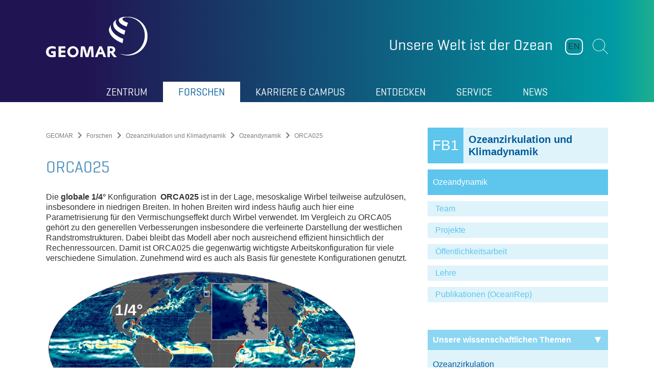

--- FILE ---
content_type: image/svg+xml
request_url: https://www.geomar.de/typo3conf/ext/geomar_provider/Resources/Public/Icons/white/icon_triangle-down.svg
body_size: -208
content:
<svg xmlns="http://www.w3.org/2000/svg" width="64" height="64" viewBox="0 0 64 64">
  <polygon fill="#FFF" fill-rule="evenodd" points="64 32 0 64 0 0" transform="rotate(90 32 32)"/>
</svg>


--- FILE ---
content_type: image/svg+xml
request_url: https://www.geomar.de/typo3conf/ext/geomar_provider/Resources/Public/Icons/white/icon_linkedin.svg
body_size: 199
content:
<?xml version="1.0" encoding="utf-8"?>
<!-- Generator: Adobe Illustrator 24.3.0, SVG Export Plug-In . SVG Version: 6.00 Build 0)  -->
<svg version="1.1" id="Ebene_1" xmlns="http://www.w3.org/2000/svg" xmlns:xlink="http://www.w3.org/1999/xlink" x="0px" y="0px"
	 viewBox="0 0 512 512" style="enable-background:new 0 0 512 512;" xml:space="preserve">
<style type="text/css">
	.st0{fill-rule:evenodd;clip-rule:evenodd;fill:#FFFFFF;}
</style>
<path class="st0" d="M469.2,5H42.7C22.3,5,5,21.1,5,41v428.4c0,19.9,11.3,36,31.7,36h426.5c20.4,0,42.2-16.1,42.2-36V41
	C505.5,21.1,489.7,5,469.2,5z M148,434H76.5V195.6H148V434z M112.2,156.9c-24.7,0-44.7-20-44.7-44.7c0-24.7,20-44.7,44.7-44.7
	s44.7,20,44.7,44.7C156.9,136.9,136.9,156.9,112.2,156.9z M434,434h-71.5V314.7c0-31.7-12.7-59.5-42.3-59.5
	c-35.9,0-53.1,24.3-53.1,64.3V434h-71.5V195.6H263V230h0.7c10.3-18.5,40.6-37.3,78.2-37.3h0c72,0,92.1,38.2,92.1,109V434z"/>
</svg>


--- FILE ---
content_type: image/svg+xml
request_url: https://www.geomar.de/typo3conf/ext/geomar_provider/Resources/Public/Icons/icon_triangle-right.svg
body_size: -228
content:
<svg xmlns="http://www.w3.org/2000/svg" width="64" height="64" viewBox="0 0 64 64">
  <polygon fill="#5EC5ED" fill-rule="evenodd" points="64 32 0 64 0 0"/>
</svg>
